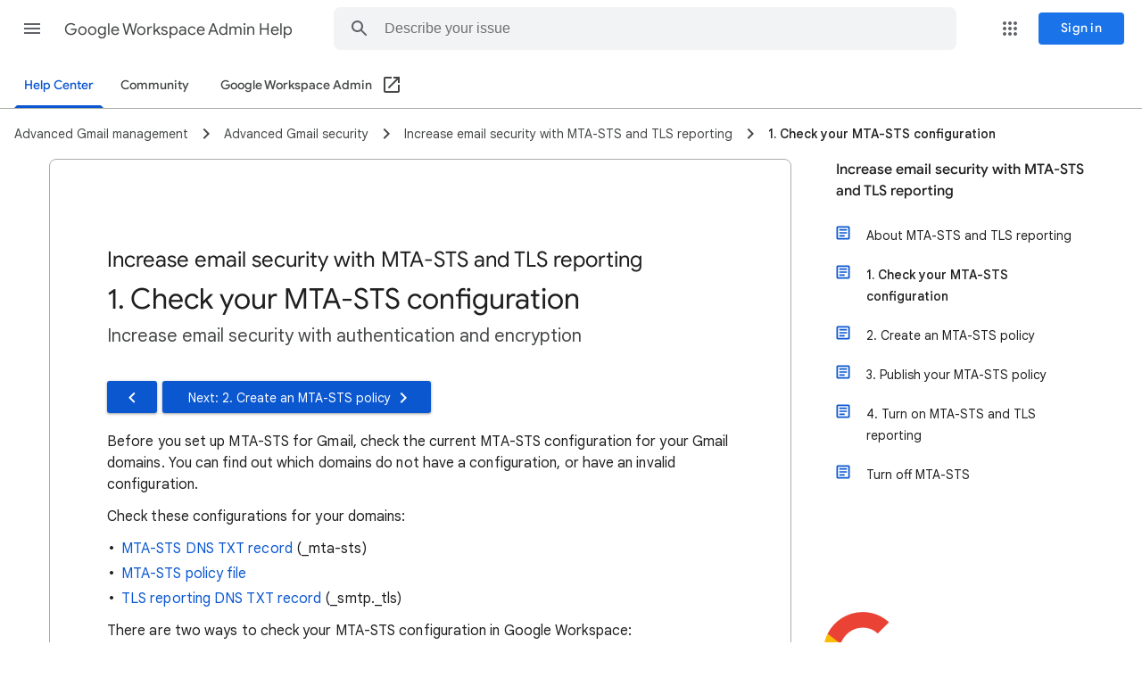

--- FILE ---
content_type: image/svg+xml
request_url: https://storage.googleapis.com/support-kms-prod/JxKYG9DqcsormHflJJ8Z8bHuyVI5YheC0lAp
body_size: 365
content:
<?xml version="1.0" encoding="UTF-8"?>
<svg width="18px" height="18px" viewBox="0 0 18 18" version="1.1" xmlns="http://www.w3.org/2000/svg" xmlns:xlink="http://www.w3.org/1999/xlink" jetway-hooks="{}">
    <title>ic_menu_grey600_18dp</title>
    <g jetway-hook-id="305C2F24-167C-4BFA-ABD2-9C8D8B3A5B0E" id="Page-1" stroke="none" stroke-width="1" fill="none" fill-rule="evenodd">
        <g jetway-hook-id="F85D296C-65B8-483F-B38C-E5CE290861A9" id="ic_menu_grey600_18dp">
            <polygon jetway-hook-id="115D3F92-722B-43D0-8A58-422AED019E5D" id="Path" points="0 0 18 0 18 18 0 18"></polygon>
            <path d="M2,13.5 L16,13.5 L16,12 L2,12 L2,13.5 Z M2,9.5 L16,9.5 L16,8 L2,8 L2,9.5 Z M2,4 L2,5.5 L16,5.5 L16,4 L2,4 Z" jetway-hook-id="8788E863-9595-4130-BA52-D25521541A36" id="Shape" fill="#80868B" fill-rule="nonzero"></path>
        </g>
    </g>
</svg>